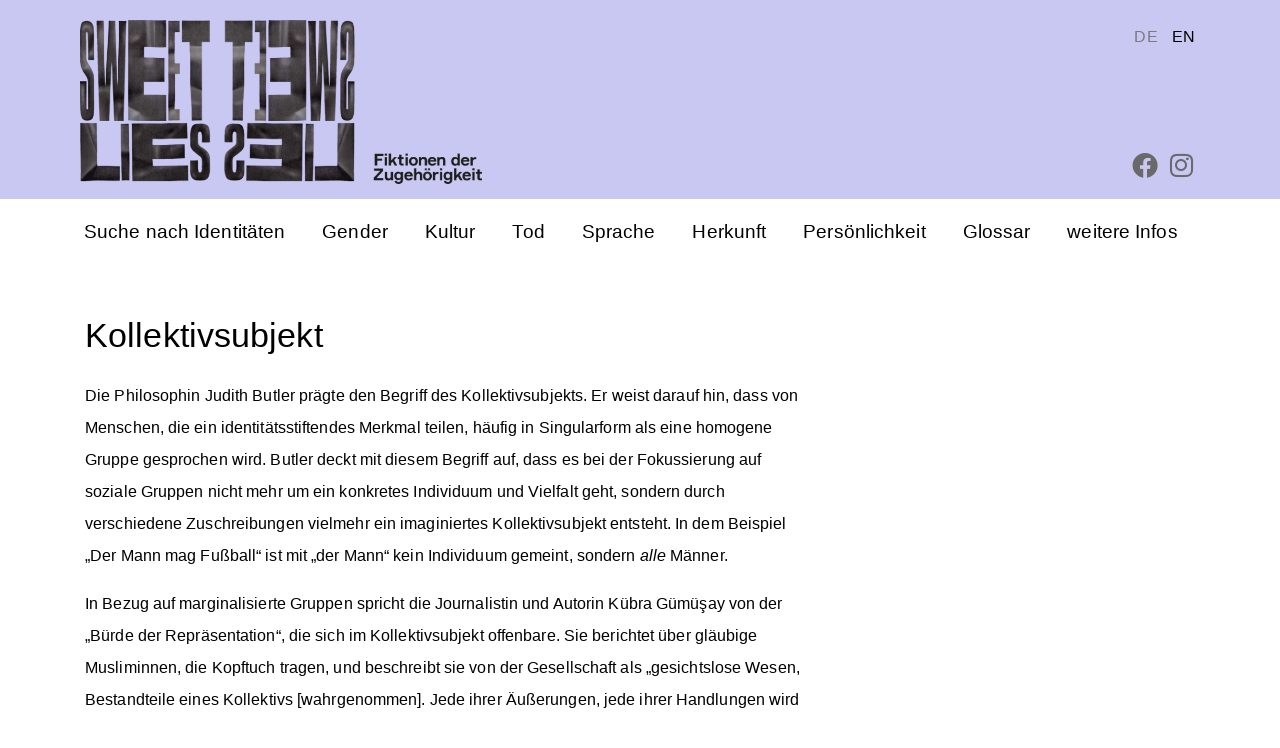

--- FILE ---
content_type: text/html; charset=UTF-8
request_url: https://sweetlies.ludwigforum.de/glossary/kollektivsubjekt/
body_size: 9789
content:
<!DOCTYPE html>
<html lang="de-DE">
<head>
	<meta charset="UTF-8">
	<meta name="viewport" content="width=device-width, initial-scale=1.0, viewport-fit=cover" />			<title>
			Kollektivsubjekt - Sweet Lies		</title>
		<meta name='robots' content='index, follow, max-image-preview:large, max-snippet:-1, max-video-preview:-1' />
<link rel="alternate" href="https://sweetlies.ludwigforum.de/glossary/kollektivsubjekt/" hreflang="de" />
<link rel="alternate" href="https://sweetlies.ludwigforum.de/en/glossary/collective-subject/" hreflang="en" />

	<!-- This site is optimized with the Yoast SEO plugin v22.4 - https://yoast.com/wordpress/plugins/seo/ -->
	<link rel="canonical" href="https://sweetlies.ludwigforum.de/glossary/kollektivsubjekt/" />
	<meta property="og:locale" content="de_DE" />
	<meta property="og:locale:alternate" content="en_GB" />
	<meta property="og:type" content="article" />
	<meta property="og:title" content="Kollektivsubjekt - Sweet Lies" />
	<meta property="og:description" content="Die Philosophin Judith Butler prägte den Begriff des Kollektivsubjekts. Er weist darauf hin, dass von Menschen, die ein identitätsstiftendes Merkmal teilen, häufig in Singularform als eine homogene Gruppe gesprochen wird. Butler deckt mit diesem Begriff auf, dass es bei der Fokussierung auf soziale Gruppen nicht mehr um ein konkretes Individuum und Vielfalt geht, sondern durch [&hellip;]" />
	<meta property="og:url" content="https://sweetlies.ludwigforum.de/glossary/kollektivsubjekt/" />
	<meta property="og:site_name" content="Sweet Lies" />
	<meta property="article:modified_time" content="2021-06-15T14:53:15+00:00" />
	<meta name="twitter:card" content="summary_large_image" />
	<meta name="twitter:label1" content="Geschätzte Lesezeit" />
	<meta name="twitter:data1" content="2 Minuten" />
	<script type="application/ld+json" class="yoast-schema-graph">{"@context":"https://schema.org","@graph":[{"@type":"WebPage","@id":"https://sweetlies.ludwigforum.de/glossary/kollektivsubjekt/","url":"https://sweetlies.ludwigforum.de/glossary/kollektivsubjekt/","name":"Kollektivsubjekt - Sweet Lies","isPartOf":{"@id":"https://sweetlies.ludwigforum.de/#website"},"datePublished":"2021-06-09T12:54:16+00:00","dateModified":"2021-06-15T14:53:15+00:00","breadcrumb":{"@id":"https://sweetlies.ludwigforum.de/glossary/kollektivsubjekt/#breadcrumb"},"inLanguage":"de","potentialAction":[{"@type":"ReadAction","target":["https://sweetlies.ludwigforum.de/glossary/kollektivsubjekt/"]}]},{"@type":"BreadcrumbList","@id":"https://sweetlies.ludwigforum.de/glossary/kollektivsubjekt/#breadcrumb","itemListElement":[{"@type":"ListItem","position":1,"name":"Home","item":"https://sweetlies.ludwigforum.de/"},{"@type":"ListItem","position":2,"name":"Kollektivsubjekt"}]},{"@type":"WebSite","@id":"https://sweetlies.ludwigforum.de/#website","url":"https://sweetlies.ludwigforum.de/","name":"Sweet Lies","description":"Ausstellung im Ludwig-Forum, Aachen","potentialAction":[{"@type":"SearchAction","target":{"@type":"EntryPoint","urlTemplate":"https://sweetlies.ludwigforum.de/?s={search_term_string}"},"query-input":"required name=search_term_string"}],"inLanguage":"de"}]}</script>
	<!-- / Yoast SEO plugin. -->


<link rel="alternate" title="oEmbed (JSON)" type="application/json+oembed" href="https://sweetlies.ludwigforum.de/wp-json/oembed/1.0/embed?url=https%3A%2F%2Fsweetlies.ludwigforum.de%2Fglossary%2Fkollektivsubjekt%2F" />
<link rel="alternate" title="oEmbed (XML)" type="text/xml+oembed" href="https://sweetlies.ludwigforum.de/wp-json/oembed/1.0/embed?url=https%3A%2F%2Fsweetlies.ludwigforum.de%2Fglossary%2Fkollektivsubjekt%2F&#038;format=xml" />
<style id='wp-img-auto-sizes-contain-inline-css' type='text/css'>
img:is([sizes=auto i],[sizes^="auto," i]){contain-intrinsic-size:3000px 1500px}
/*# sourceURL=wp-img-auto-sizes-contain-inline-css */
</style>
<link rel='stylesheet' id='cl-teaser-box-css-css' href='https://sweetlies.ludwigforum.de/wp-content/plugins/cl-elements/modules/elementor/widgets/cl-teaser-box/cl-teaser-box.css?ver=2867d5dfc24e23f8d5543e163c60e349' type='text/css' media='all' />
<style id='wp-emoji-styles-inline-css' type='text/css'>

	img.wp-smiley, img.emoji {
		display: inline !important;
		border: none !important;
		box-shadow: none !important;
		height: 1em !important;
		width: 1em !important;
		margin: 0 0.07em !important;
		vertical-align: -0.1em !important;
		background: none !important;
		padding: 0 !important;
	}
/*# sourceURL=wp-emoji-styles-inline-css */
</style>
<link rel='stylesheet' id='wp-block-library-css' href='https://sweetlies.ludwigforum.de/wp-includes/css/dist/block-library/style.min.css?ver=2867d5dfc24e23f8d5543e163c60e349' type='text/css' media='all' />

<style id='classic-theme-styles-inline-css' type='text/css'>
/*! This file is auto-generated */
.wp-block-button__link{color:#fff;background-color:#32373c;border-radius:9999px;box-shadow:none;text-decoration:none;padding:calc(.667em + 2px) calc(1.333em + 2px);font-size:1.125em}.wp-block-file__button{background:#32373c;color:#fff;text-decoration:none}
/*# sourceURL=/wp-includes/css/classic-themes.min.css */
</style>
<link rel='stylesheet' id='wp-glossary-hover-plugin-styles-css' href='https://sweetlies.ludwigforum.de/wp-content/plugins/cl-glossary-hover/public/assets/css/public.css?ver=1.3.1' type='text/css' media='all' />
<style id='wp-glossary-hover-plugin-styles-inline-css' type='text/css'>

        .wpgh-tooltip,
        a.wpgh-tooltip,
        a.wpgh-tooltip:hover,
        a.wpgh-tooltip:focus,
        .entry-content .wpgh-tooltip,
        .entry-content a.wpgh-tooltip,
        .entry-content a.wpgh-tooltip:hover,
        .entry-content a.wpgh-tooltip:focus {
            color: #8224e3;
            border: none;
            border-bottom-style: dotted;
            border-bottom-width: 1px;
        }
/*# sourceURL=wp-glossary-hover-plugin-styles-inline-css */
</style>
<link rel='stylesheet' id='wp-glossary-hover-jquery-ui-css' href='https://sweetlies.ludwigforum.de/wp-content/plugins/cl-glossary-hover/public/../vendor/jquery-ui/css/jquery-ui.min.css?ver=1.11.4' type='text/css' media='all' />
<link rel='stylesheet' id='wp-glossary-hover-jquery-ui-theme-css' href='https://sweetlies.ludwigforum.de/wp-content/plugins/cl-glossary-hover/public/../vendor/jquery-ui/css/themes/default/theme.css?ver=1.11.4' type='text/css' media='all' />
<link rel='stylesheet' id='plain-theme-css-css' href='https://sweetlies.ludwigforum.de/wp-content/themes/hello-theme-child/dist/css/main.min.css?ver=2867d5dfc24e23f8d5543e163c60e349' type='text/css' media='all' />
<link rel='stylesheet' id='elementor-icons-css' href='https://sweetlies.ludwigforum.de/wp-content/plugins/elementor/assets/lib/eicons/css/elementor-icons.min.css?ver=5.29.0' type='text/css' media='all' />
<link rel='stylesheet' id='elementor-frontend-css' href='https://sweetlies.ludwigforum.de/wp-content/plugins/elementor/assets/css/frontend.min.css?ver=3.20.4' type='text/css' media='all' />
<link rel='stylesheet' id='swiper-css' href='https://sweetlies.ludwigforum.de/wp-content/plugins/elementor/assets/lib/swiper/v8/css/swiper.min.css?ver=8.4.5' type='text/css' media='all' />
<link rel='stylesheet' id='elementor-post-5-css' href='https://sweetlies.ludwigforum.de/wp-content/uploads/elementor/css/post-5.css?ver=1710770825' type='text/css' media='all' />
<link rel='stylesheet' id='elementor-pro-css' href='https://sweetlies.ludwigforum.de/wp-content/plugins/elementor-pro/assets/css/frontend.min.css?ver=3.13.2' type='text/css' media='all' />
<link rel='stylesheet' id='elementor-post-19-css' href='https://sweetlies.ludwigforum.de/wp-content/uploads/elementor/css/post-19.css?ver=1710770825' type='text/css' media='all' />
<link rel='stylesheet' id='elementor-post-17-css' href='https://sweetlies.ludwigforum.de/wp-content/uploads/elementor/css/post-17.css?ver=1710770826' type='text/css' media='all' />
<link rel='stylesheet' id='ecs-styles-css' href='https://sweetlies.ludwigforum.de/wp-content/plugins/ele-custom-skin/assets/css/ecs-style.css?ver=3.1.9' type='text/css' media='all' />
<link rel='stylesheet' id='elementor-post-41-css' href='https://sweetlies.ludwigforum.de/wp-content/uploads/elementor/css/post-41.css?ver=1623937219' type='text/css' media='all' />
<link rel='stylesheet' id='elementor-post-117-css' href='https://sweetlies.ludwigforum.de/wp-content/uploads/elementor/css/post-117.css?ver=1622480426' type='text/css' media='all' />
<link rel='stylesheet' id='elementor-icons-shared-0-css' href='https://sweetlies.ludwigforum.de/wp-content/plugins/elementor/assets/lib/font-awesome/css/fontawesome.min.css?ver=5.15.3' type='text/css' media='all' />
<link rel='stylesheet' id='elementor-icons-fa-brands-css' href='https://sweetlies.ludwigforum.de/wp-content/plugins/elementor/assets/lib/font-awesome/css/brands.min.css?ver=5.15.3' type='text/css' media='all' />
<link rel='stylesheet' id='elementor-icons-fa-solid-css' href='https://sweetlies.ludwigforum.de/wp-content/plugins/elementor/assets/lib/font-awesome/css/solid.min.css?ver=5.15.3' type='text/css' media='all' />
<script type="text/javascript" src="https://sweetlies.ludwigforum.de/wp-includes/js/jquery/jquery.min.js?ver=3.7.1" id="jquery-core-js"></script>
<script type="text/javascript" src="https://sweetlies.ludwigforum.de/wp-includes/js/jquery/jquery-migrate.min.js?ver=3.4.1" id="jquery-migrate-js"></script>
<script type="text/javascript" id="wp-glossary-hover-plugin-script-js-extra">
/* <![CDATA[ */
var wp_glossary_hover_tooltip_settings = {"tooltip_general_track":"","tooltip_hide_enabled":"1","tooltip_hide_effect":"fade","tooltip_hide_delay":"0","tooltip_hide_duration":"100","tooltip_hide_easing":"linear","tooltip_show_enabled":"1","tooltip_show_effect":"fade","tooltip_show_delay":"20000","tooltip_show_duration":"100","tooltip_show_easing":"linear"};
//# sourceURL=wp-glossary-hover-plugin-script-js-extra
/* ]]> */
</script>
<script type="text/javascript" src="https://sweetlies.ludwigforum.de/wp-content/plugins/cl-glossary-hover/public/assets/js/public.js?ver=1.3.1" id="wp-glossary-hover-plugin-script-js"></script>
<script type="text/javascript" src="https://sweetlies.ludwigforum.de/wp-content/themes/hello-theme-child/dist/js/main.js?ver=2867d5dfc24e23f8d5543e163c60e349" id="plain-theme-js-js"></script>
<script type="text/javascript" id="ecs_ajax_load-js-extra">
/* <![CDATA[ */
var ecs_ajax_params = {"ajaxurl":"https://sweetlies.ludwigforum.de/wp-admin/admin-ajax.php","posts":"{\"page\":0,\"wpgh-glossary\":\"kollektivsubjekt\",\"post_type\":\"wpgh-glossary\",\"name\":\"kollektivsubjekt\",\"error\":\"\",\"m\":\"\",\"p\":0,\"post_parent\":\"\",\"subpost\":\"\",\"subpost_id\":\"\",\"attachment\":\"\",\"attachment_id\":0,\"pagename\":\"\",\"page_id\":0,\"second\":\"\",\"minute\":\"\",\"hour\":\"\",\"day\":0,\"monthnum\":0,\"year\":0,\"w\":0,\"category_name\":\"\",\"tag\":\"\",\"cat\":\"\",\"tag_id\":\"\",\"author\":\"\",\"author_name\":\"\",\"feed\":\"\",\"tb\":\"\",\"paged\":0,\"meta_key\":\"\",\"meta_value\":\"\",\"preview\":\"\",\"s\":\"\",\"sentence\":\"\",\"title\":\"\",\"fields\":\"all\",\"menu_order\":\"\",\"embed\":\"\",\"category__in\":[],\"category__not_in\":[],\"category__and\":[],\"post__in\":[],\"post__not_in\":[],\"post_name__in\":[],\"tag__in\":[],\"tag__not_in\":[],\"tag__and\":[],\"tag_slug__in\":[],\"tag_slug__and\":[],\"post_parent__in\":[],\"post_parent__not_in\":[],\"author__in\":[],\"author__not_in\":[],\"search_columns\":[],\"tax_query\":[{\"taxonomy\":\"language\",\"field\":\"term_taxonomy_id\",\"terms\":[2],\"operator\":\"IN\"}],\"update_post_term_cache\":true,\"ignore_sticky_posts\":false,\"suppress_filters\":false,\"cache_results\":true,\"update_menu_item_cache\":false,\"lazy_load_term_meta\":true,\"update_post_meta_cache\":true,\"posts_per_page\":10,\"nopaging\":false,\"comments_per_page\":\"50\",\"no_found_rows\":false,\"order\":\"DESC\"}"};
//# sourceURL=ecs_ajax_load-js-extra
/* ]]> */
</script>
<script type="text/javascript" src="https://sweetlies.ludwigforum.de/wp-content/plugins/ele-custom-skin/assets/js/ecs_ajax_pagination.js?ver=3.1.9" id="ecs_ajax_load-js"></script>
<script type="text/javascript" src="https://sweetlies.ludwigforum.de/wp-content/plugins/ele-custom-skin/assets/js/ecs.js?ver=3.1.9" id="ecs-script-js"></script>
<link rel="https://api.w.org/" href="https://sweetlies.ludwigforum.de/wp-json/" /><link rel="EditURI" type="application/rsd+xml" title="RSD" href="https://sweetlies.ludwigforum.de/xmlrpc.php?rsd" />

<link rel='shortlink' href='https://sweetlies.ludwigforum.de/?p=298' />
<meta name="generator" content="Elementor 3.20.4; features: e_optimized_assets_loading, additional_custom_breakpoints, block_editor_assets_optimize, e_image_loading_optimization; settings: css_print_method-external, google_font-enabled, font_display-auto">
</head>
<body class="wp-singular wpgh-glossary-template-default single single-wpgh-glossary postid-298 wp-theme-hello-theme-child elementor-default elementor-kit-5">
		<div data-elementor-type="header" data-elementor-id="19" class="elementor elementor-19 elementor-location-header">
					<div class="elementor-section-wrap">
								<section class="elementor-section elementor-top-section elementor-element elementor-element-665eb2b9 elementor-section-boxed elementor-section-height-default elementor-section-height-default" data-id="665eb2b9" data-element_type="section" data-settings="{&quot;background_background&quot;:&quot;classic&quot;}">
						<div class="elementor-container elementor-column-gap-default">
					<div class="elementor-column elementor-col-50 elementor-top-column elementor-element elementor-element-7d0baabd" data-id="7d0baabd" data-element_type="column">
			<div class="elementor-widget-wrap elementor-element-populated">
						<div class="elementor-element elementor-element-ad1362d elementor-widget elementor-widget-image" data-id="ad1362d" data-element_type="widget" data-widget_type="image.default">
				<div class="elementor-widget-container">
														<a href="/">
							<img width="768" height="313" src="https://sweetlies.ludwigforum.de/wp-content/uploads/2021/05/sweetlies-logo-768x313.png" class="attachment-medium_large size-medium_large wp-image-547" alt="" srcset="https://sweetlies.ludwigforum.de/wp-content/uploads/2021/05/sweetlies-logo-768x313.png 768w, https://sweetlies.ludwigforum.de/wp-content/uploads/2021/05/sweetlies-logo-300x122.png 300w, https://sweetlies.ludwigforum.de/wp-content/uploads/2021/05/sweetlies-logo-120x49.png 120w, https://sweetlies.ludwigforum.de/wp-content/uploads/2021/05/sweetlies-logo.png 800w" sizes="(max-width: 768px) 100vw, 768px" />								</a>
													</div>
				</div>
					</div>
		</div>
				<div class="elementor-column elementor-col-50 elementor-top-column elementor-element elementor-element-5c7dafea" data-id="5c7dafea" data-element_type="column">
			<div class="elementor-widget-wrap elementor-element-populated">
						<div class="elementor-element elementor-element-7d9a9945 elementor-hidden-phone elementor-widget elementor-widget-wp-widget-polylang" data-id="7d9a9945" data-element_type="widget" id="language_switcher" data-widget_type="wp-widget-polylang.default">
				<div class="elementor-widget-container">
			<ul>
	<li class="lang-item lang-item-2 lang-item-de current-lang lang-item-first"><a  lang="de-DE" hreflang="de-DE" href="https://sweetlies.ludwigforum.de/glossary/kollektivsubjekt/">DE</a></li>
	<li class="lang-item lang-item-5 lang-item-en"><a  lang="en-GB" hreflang="en-GB" href="https://sweetlies.ludwigforum.de/en/glossary/collective-subject/">EN</a></li>
</ul>
		</div>
				</div>
				<div class="elementor-element elementor-element-2719657 e-grid-align-right e-grid-align-mobile-left elementor-shape-rounded elementor-grid-0 elementor-widget elementor-widget-social-icons" data-id="2719657" data-element_type="widget" data-widget_type="social-icons.default">
				<div class="elementor-widget-container">
					<div class="elementor-social-icons-wrapper elementor-grid">
							<span class="elementor-grid-item">
					<a class="elementor-icon elementor-social-icon elementor-social-icon-facebook elementor-repeater-item-ebebf9e" href="https://www.facebook.com/pages/Ludwig-Forum-für-Internationale-Kunst/265628103786" target="_blank">
						<span class="elementor-screen-only">Facebook</span>
						<i class="fab fa-facebook"></i>					</a>
				</span>
							<span class="elementor-grid-item">
					<a class="elementor-icon elementor-social-icon elementor-social-icon-instagram elementor-repeater-item-6abefd0" href="https://www.instagram.com/ludwigforum/" target="_blank">
						<span class="elementor-screen-only">Instagram</span>
						<i class="fab fa-instagram"></i>					</a>
				</span>
					</div>
				</div>
				</div>
					</div>
		</div>
					</div>
		</section>
				<section class="elementor-section elementor-top-section elementor-element elementor-element-c2dfd0f elementor-section-boxed elementor-section-height-default elementor-section-height-default" data-id="c2dfd0f" data-element_type="section">
						<div class="elementor-container elementor-column-gap-default">
					<div class="elementor-column elementor-col-100 elementor-top-column elementor-element elementor-element-614c034" data-id="614c034" data-element_type="column">
			<div class="elementor-widget-wrap elementor-element-populated">
						<div class="elementor-element elementor-element-7157d7a elementor-nav-menu__align-left elementor-nav-menu--dropdown-tablet elementor-nav-menu__text-align-aside elementor-nav-menu--toggle elementor-nav-menu--burger elementor-widget elementor-widget-nav-menu" data-id="7157d7a" data-element_type="widget" data-settings="{&quot;layout&quot;:&quot;horizontal&quot;,&quot;submenu_icon&quot;:{&quot;value&quot;:&quot;&lt;i class=\&quot;fas fa-caret-down\&quot;&gt;&lt;\/i&gt;&quot;,&quot;library&quot;:&quot;fa-solid&quot;},&quot;toggle&quot;:&quot;burger&quot;}" data-widget_type="nav-menu.default">
				<div class="elementor-widget-container">
						<nav class="elementor-nav-menu--main elementor-nav-menu__container elementor-nav-menu--layout-horizontal e--pointer-background e--animation-shutter-out-vertical">
				<ul id="menu-1-7157d7a" class="elementor-nav-menu"><li class="menu-item menu-item-type-post_type menu-item-object-page menu-item-90"><a href="https://sweetlies.ludwigforum.de/suche-nach-identitaeten/" class="elementor-item">Suche nach Identitäten</a></li>
<li class="menu-item menu-item-type-post_type menu-item-object-page menu-item-88"><a href="https://sweetlies.ludwigforum.de/gender/" class="elementor-item">Gender</a></li>
<li class="menu-item menu-item-type-post_type menu-item-object-page menu-item-87"><a href="https://sweetlies.ludwigforum.de/kultur/" class="elementor-item">Kultur</a></li>
<li class="menu-item menu-item-type-post_type menu-item-object-page menu-item-86"><a href="https://sweetlies.ludwigforum.de/tod/" class="elementor-item">Tod</a></li>
<li class="menu-item menu-item-type-post_type menu-item-object-page menu-item-85"><a href="https://sweetlies.ludwigforum.de/sprache/" class="elementor-item">Sprache</a></li>
<li class="menu-item menu-item-type-post_type menu-item-object-page menu-item-84"><a href="https://sweetlies.ludwigforum.de/herkunft/" class="elementor-item">Herkunft</a></li>
<li class="menu-item menu-item-type-post_type menu-item-object-page menu-item-89"><a href="https://sweetlies.ludwigforum.de/persoenlichkeit/" class="elementor-item">Persönlichkeit</a></li>
<li class="menu-item menu-item-type-post_type menu-item-object-page menu-item-83"><a href="https://sweetlies.ludwigforum.de/glossar/" class="elementor-item">Glossar</a></li>
<li class="menu-item menu-item-type-post_type menu-item-object-page menu-item-82"><a href="https://sweetlies.ludwigforum.de/weitere-infos/" class="elementor-item">weitere Infos</a></li>
</ul>			</nav>
					<div class="elementor-menu-toggle" role="button" tabindex="0" aria-label="Menu Toggle" aria-expanded="false">
			<i aria-hidden="true" role="presentation" class="elementor-menu-toggle__icon--open eicon-menu-bar"></i><i aria-hidden="true" role="presentation" class="elementor-menu-toggle__icon--close eicon-close"></i>			<span class="elementor-screen-only">Menü</span>
		</div>
					<nav class="elementor-nav-menu--dropdown elementor-nav-menu__container" aria-hidden="true">
				<ul id="menu-2-7157d7a" class="elementor-nav-menu"><li class="menu-item menu-item-type-post_type menu-item-object-page menu-item-90"><a href="https://sweetlies.ludwigforum.de/suche-nach-identitaeten/" class="elementor-item" tabindex="-1">Suche nach Identitäten</a></li>
<li class="menu-item menu-item-type-post_type menu-item-object-page menu-item-88"><a href="https://sweetlies.ludwigforum.de/gender/" class="elementor-item" tabindex="-1">Gender</a></li>
<li class="menu-item menu-item-type-post_type menu-item-object-page menu-item-87"><a href="https://sweetlies.ludwigforum.de/kultur/" class="elementor-item" tabindex="-1">Kultur</a></li>
<li class="menu-item menu-item-type-post_type menu-item-object-page menu-item-86"><a href="https://sweetlies.ludwigforum.de/tod/" class="elementor-item" tabindex="-1">Tod</a></li>
<li class="menu-item menu-item-type-post_type menu-item-object-page menu-item-85"><a href="https://sweetlies.ludwigforum.de/sprache/" class="elementor-item" tabindex="-1">Sprache</a></li>
<li class="menu-item menu-item-type-post_type menu-item-object-page menu-item-84"><a href="https://sweetlies.ludwigforum.de/herkunft/" class="elementor-item" tabindex="-1">Herkunft</a></li>
<li class="menu-item menu-item-type-post_type menu-item-object-page menu-item-89"><a href="https://sweetlies.ludwigforum.de/persoenlichkeit/" class="elementor-item" tabindex="-1">Persönlichkeit</a></li>
<li class="menu-item menu-item-type-post_type menu-item-object-page menu-item-83"><a href="https://sweetlies.ludwigforum.de/glossar/" class="elementor-item" tabindex="-1">Glossar</a></li>
<li class="menu-item menu-item-type-post_type menu-item-object-page menu-item-82"><a href="https://sweetlies.ludwigforum.de/weitere-infos/" class="elementor-item" tabindex="-1">weitere Infos</a></li>
</ul>			</nav>
				</div>
				</div>
					</div>
		</div>
					</div>
		</section>
							</div>
				</div>
		
<div class="main container">
    <div class="row my-4">
    <div class="col-lg-8">
        <h1>Kollektivsubjekt</h1>
        <div class="lufo-content mt-4">
            <p><span style="font-weight: 400;">Die Philosophin Judith Butler prägte den Begriff des Kollektivsubjekts. Er weist darauf hin, dass von Menschen, die ein identitätsstiftendes Merkmal teilen, häufig in Singularform als eine homogene Gruppe gesprochen wird. Butler deckt mit diesem Begriff auf, dass es bei der Fokussierung auf soziale Gruppen nicht mehr um ein konkretes Individuum und Vielfalt geht, sondern durch verschiedene Zuschreibungen vielmehr ein imaginiertes Kollektivsubjekt entsteht. In dem Beispiel </span><span style="font-weight: 400;">„Der Mann </span><span style="font-weight: 400;">mag Fußball</span><span style="font-weight: 400;">“ ist mit „der Mann“ kein Individuum gemeint, sondern </span><i><span style="font-weight: 400;">alle</span></i><span style="font-weight: 400;"> Männer.</span></p>
<p><span style="font-weight: 400;">In Bezug auf marginalisierte Gruppen spricht die Journalistin und Autorin Kübra Gümü</span><span style="font-weight: 400;">şay von der </span><span style="font-weight: 400;">„</span><span style="font-weight: 400;">Bürde der Repräsentation“, die sich im Kollektivsubjekt offenbare.</span><span style="font-weight: 400;"> Sie berichtet über gläubige Musliminnen, die Kopftuch tragen, und beschreibt sie von der Gesellschaft als </span><span style="font-weight: 400;">„</span><span style="font-weight: 400;">gesichtslose Wesen, Bestandteile eines Kollektivs [wahrgenommen]. Jede ihrer Äußerungen, jede ihrer Handlungen wird auf das Kollektiv zurückgeführt, Individualität wird ihnen nicht zugestanden. [&#8230;]</span> <span style="font-weight: 400;">Viele Menschen in unserer Gesellschaft können durch die Straßen gehen und dabei einfach sie selbst sein. Sie können unfreundlich sein, sich ärgern, ihren Emotionen freien Lauf lassen, ohne dass daraus ein allgemeiner Schluss gezogen würde über all jene, die so ähnlich aussehen wie sie oder die gleiche Religion praktizieren. Wenn </span><i><span style="font-weight: 400;">ich</span></i><span style="font-weight: 400;">, eine sichtbare Muslimin, bei Rot über die Straße gehe, gehen mit mir 1,9 Milliarden Muslim*innen bei Rot über die Straße.“ An diesem Beispiel hält </span><span style="font-weight: 400;">Gümü</span><span style="font-weight: 400;">şay fest, dass Individuen innerhalb einer Gruppe verblassen, womit sie gleichermaßen </span><i><span style="font-weight: 400;">die Muslim*in</span></i><span style="font-weight: 400;"> als Kollektivsubjekt mit dem </span><a href="https://sweetlies.ludwigforum.de/glossary/essentialismus/"><span style="font-weight: 400;">Essentialismus </span></a><span style="font-weight: 400;">verknüpft.</span></p>
        </div>
        <div class="social">
    <small class="text-secondary">Share</small>
    <a href="https://www.facebook.com/sharer.php?u=https://sweetlies.ludwigforum.de/glossary/kollektivsubjekt/" target="_blank">
        <i class="fab fa-facebook"></i>
    </a>
    <a href="https://wa.me/?text=https://sweetlies.ludwigforum.de/glossary/kollektivsubjekt/" target="_blank">
        <i class="fab fa-whatsapp"></i>
    </a>
    <a href="mailto:?subject=Kollektivsubjekt&body=https://sweetlies.ludwigforum.de/glossary/kollektivsubjekt/">
        <i class="fas fa-envelope"></i>
    </a>
</div>    </div>
    <div class="col-lg-4 sidebar">
        <div class="sidebar-item">
                    </div>
    </div>
</div></div>
<div class="footer">
    		<div data-elementor-type="footer" data-elementor-id="17" class="elementor elementor-17 elementor-location-footer">
					<div class="elementor-section-wrap">
								<section class="elementor-section elementor-top-section elementor-element elementor-element-259677c1 elementor-section-boxed elementor-section-height-default elementor-section-height-default" data-id="259677c1" data-element_type="section" data-settings="{&quot;background_background&quot;:&quot;classic&quot;}">
						<div class="elementor-container elementor-column-gap-default">
					<div class="elementor-column elementor-col-33 elementor-top-column elementor-element elementor-element-23a7e55" data-id="23a7e55" data-element_type="column">
			<div class="elementor-widget-wrap elementor-element-populated">
						<div class="elementor-element elementor-element-9ff9dfc elementor-widget elementor-widget-heading" data-id="9ff9dfc" data-element_type="widget" data-widget_type="heading.default">
				<div class="elementor-widget-container">
			<h2 class="elementor-heading-title elementor-size-default">SWEET LIES	</h2>		</div>
				</div>
				<div class="elementor-element elementor-element-18f33f8 elementor-widget elementor-widget-heading" data-id="18f33f8" data-element_type="widget" data-widget_type="heading.default">
				<div class="elementor-widget-container">
			<h3 class="elementor-heading-title elementor-size-default">Fiktionen der Zugehörigkeit</h3>		</div>
				</div>
				<div class="elementor-element elementor-element-11914c6a elementor-widget elementor-widget-heading" data-id="11914c6a" data-element_type="widget" data-widget_type="heading.default">
				<div class="elementor-widget-container">
			<h3 class="elementor-heading-title elementor-size-default">19.06.2021 – 12.09.2021</h3>		</div>
				</div>
				<div class="elementor-element elementor-element-206125b2 elementor-icon-list--layout-inline elementor-hidden-phone elementor-list-item-link-full_width elementor-widget elementor-widget-icon-list" data-id="206125b2" data-element_type="widget" data-widget_type="icon-list.default">
				<div class="elementor-widget-container">
					<ul class="elementor-icon-list-items elementor-inline-items">
							<li class="elementor-icon-list-item elementor-inline-item">
											<a href="/datenschutz">

											<span class="elementor-icon-list-text">Datenschutz</span>
											</a>
									</li>
								<li class="elementor-icon-list-item elementor-inline-item">
											<a href="/impressum">

											<span class="elementor-icon-list-text">Impressum</span>
											</a>
									</li>
								<li class="elementor-icon-list-item elementor-inline-item">
											<a href="/kontakt">

											<span class="elementor-icon-list-text">Kontakt</span>
											</a>
									</li>
								<li class="elementor-icon-list-item elementor-inline-item">
											<a href="/?s">

											<span class="elementor-icon-list-text">Suche</span>
											</a>
									</li>
						</ul>
				</div>
				</div>
					</div>
		</div>
				<div class="elementor-column elementor-col-33 elementor-top-column elementor-element elementor-element-2c79ac4e" data-id="2c79ac4e" data-element_type="column">
			<div class="elementor-widget-wrap elementor-element-populated">
						<div class="elementor-element elementor-element-35e417f2 elementor-widget elementor-widget-image" data-id="35e417f2" data-element_type="widget" data-widget_type="image.default">
				<div class="elementor-widget-container">
														<a href="http://ludwigforum.de/" target="_blank">
							<img width="1024" height="1024" src="https://sweetlies.ludwigforum.de/wp-content/uploads/2021/05/lfa.svg" class="attachment-large size-large wp-image-12" alt="" />								</a>
													</div>
				</div>
					</div>
		</div>
				<div class="elementor-column elementor-col-33 elementor-top-column elementor-element elementor-element-5eca24a" data-id="5eca24a" data-element_type="column">
			<div class="elementor-widget-wrap elementor-element-populated">
						<div class="elementor-element elementor-element-337a3e6d elementor-widget elementor-widget-spacer" data-id="337a3e6d" data-element_type="widget" data-widget_type="spacer.default">
				<div class="elementor-widget-container">
					<div class="elementor-spacer">
			<div class="elementor-spacer-inner"></div>
		</div>
				</div>
				</div>
				<div class="elementor-element elementor-element-3c05614d e-grid-align-right e-grid-align-mobile-left elementor-shape-rounded elementor-grid-0 elementor-widget elementor-widget-social-icons" data-id="3c05614d" data-element_type="widget" data-widget_type="social-icons.default">
				<div class="elementor-widget-container">
					<div class="elementor-social-icons-wrapper elementor-grid">
							<span class="elementor-grid-item">
					<a class="elementor-icon elementor-social-icon elementor-social-icon-envelope elementor-repeater-item-7b8bd89" target="_blank">
						<span class="elementor-screen-only">Envelope</span>
						<i class="fas fa-envelope"></i>					</a>
				</span>
							<span class="elementor-grid-item">
					<a class="elementor-icon elementor-social-icon elementor-social-icon-facebook elementor-repeater-item-ebebf9e" href="https://www.facebook.com/pages/Ludwig-Forum-für-Internationale-Kunst/265628103786" target="_blank">
						<span class="elementor-screen-only">Facebook</span>
						<i class="fab fa-facebook"></i>					</a>
				</span>
							<span class="elementor-grid-item">
					<a class="elementor-icon elementor-social-icon elementor-social-icon-instagram elementor-repeater-item-6abefd0" href="https://www.instagram.com/ludwigforum/" target="_blank">
						<span class="elementor-screen-only">Instagram</span>
						<i class="fab fa-instagram"></i>					</a>
				</span>
					</div>
				</div>
				</div>
					</div>
		</div>
					</div>
		</section>
							</div>
				</div>
		
<script type="speculationrules">
{"prefetch":[{"source":"document","where":{"and":[{"href_matches":"/*"},{"not":{"href_matches":["/wp-*.php","/wp-admin/*","/wp-content/uploads/*","/wp-content/*","/wp-content/plugins/*","/wp-content/themes/hello-theme-child/*","/*\\?(.+)"]}},{"not":{"selector_matches":"a[rel~=\"nofollow\"]"}},{"not":{"selector_matches":".no-prefetch, .no-prefetch a"}}]},"eagerness":"conservative"}]}
</script>
<script type="text/javascript" src="https://sweetlies.ludwigforum.de/wp-includes/js/jquery/ui/core.min.js?ver=1.13.3" id="jquery-ui-core-js"></script>
<script type="text/javascript" src="https://sweetlies.ludwigforum.de/wp-includes/js/jquery/ui/tooltip.min.js?ver=1.13.3" id="jquery-ui-tooltip-js"></script>
<script type="text/javascript" src="https://sweetlies.ludwigforum.de/wp-includes/js/jquery/ui/effect.min.js?ver=1.13.3" id="jquery-effects-core-js"></script>
<script type="text/javascript" src="https://sweetlies.ludwigforum.de/wp-includes/js/jquery/ui/effect-fade.min.js?ver=1.13.3" id="jquery-effects-fade-js"></script>
<script type="text/javascript" src="https://sweetlies.ludwigforum.de/wp-content/themes/hello-theme-child/dist/js/theme.js?ver=1.1" id="theme_script-js"></script>
<script type="text/javascript" src="https://sweetlies.ludwigforum.de/wp-content/plugins/elementor-pro/assets/lib/smartmenus/jquery.smartmenus.min.js?ver=1.0.1" id="smartmenus-js"></script>
<script type="text/javascript" src="https://sweetlies.ludwigforum.de/wp-content/plugins/elementor-pro/assets/js/webpack-pro.runtime.min.js?ver=3.13.2" id="elementor-pro-webpack-runtime-js"></script>
<script type="text/javascript" src="https://sweetlies.ludwigforum.de/wp-content/plugins/elementor/assets/js/webpack.runtime.min.js?ver=3.20.4" id="elementor-webpack-runtime-js"></script>
<script type="text/javascript" src="https://sweetlies.ludwigforum.de/wp-content/plugins/elementor/assets/js/frontend-modules.min.js?ver=3.20.4" id="elementor-frontend-modules-js"></script>
<script type="text/javascript" src="https://sweetlies.ludwigforum.de/wp-includes/js/dist/hooks.min.js?ver=dd5603f07f9220ed27f1" id="wp-hooks-js"></script>
<script type="text/javascript" src="https://sweetlies.ludwigforum.de/wp-includes/js/dist/i18n.min.js?ver=c26c3dc7bed366793375" id="wp-i18n-js"></script>
<script type="text/javascript" id="wp-i18n-js-after">
/* <![CDATA[ */
wp.i18n.setLocaleData( { 'text direction\u0004ltr': [ 'ltr' ] } );
//# sourceURL=wp-i18n-js-after
/* ]]> */
</script>
<script type="text/javascript" id="elementor-pro-frontend-js-before">
/* <![CDATA[ */
var ElementorProFrontendConfig = {"ajaxurl":"https:\/\/sweetlies.ludwigforum.de\/wp-admin\/admin-ajax.php","nonce":"6b00e00a49","urls":{"assets":"https:\/\/sweetlies.ludwigforum.de\/wp-content\/plugins\/elementor-pro\/assets\/","rest":"https:\/\/sweetlies.ludwigforum.de\/wp-json\/"},"shareButtonsNetworks":{"facebook":{"title":"Facebook","has_counter":true},"twitter":{"title":"Twitter"},"linkedin":{"title":"LinkedIn","has_counter":true},"pinterest":{"title":"Pinterest","has_counter":true},"reddit":{"title":"Reddit","has_counter":true},"vk":{"title":"VK","has_counter":true},"odnoklassniki":{"title":"OK","has_counter":true},"tumblr":{"title":"Tumblr"},"digg":{"title":"Digg"},"skype":{"title":"Skype"},"stumbleupon":{"title":"StumbleUpon","has_counter":true},"mix":{"title":"Mix"},"telegram":{"title":"Telegram"},"pocket":{"title":"Pocket","has_counter":true},"xing":{"title":"XING","has_counter":true},"whatsapp":{"title":"WhatsApp"},"email":{"title":"Email"},"print":{"title":"Print"}},"facebook_sdk":{"lang":"de_DE_formal","app_id":""},"lottie":{"defaultAnimationUrl":"https:\/\/sweetlies.ludwigforum.de\/wp-content\/plugins\/elementor-pro\/modules\/lottie\/assets\/animations\/default.json"}};
//# sourceURL=elementor-pro-frontend-js-before
/* ]]> */
</script>
<script type="text/javascript" src="https://sweetlies.ludwigforum.de/wp-content/plugins/elementor-pro/assets/js/frontend.min.js?ver=3.13.2" id="elementor-pro-frontend-js"></script>
<script type="text/javascript" src="https://sweetlies.ludwigforum.de/wp-content/plugins/elementor/assets/lib/waypoints/waypoints.min.js?ver=4.0.2" id="elementor-waypoints-js"></script>
<script type="text/javascript" id="elementor-frontend-js-before">
/* <![CDATA[ */
var elementorFrontendConfig = {"environmentMode":{"edit":false,"wpPreview":false,"isScriptDebug":false},"i18n":{"shareOnFacebook":"Auf Facebook teilen","shareOnTwitter":"Auf Twitter teilen","pinIt":"Anheften","download":"Download","downloadImage":"Bild herunterladen","fullscreen":"Vollbild","zoom":"Zoom","share":"Teilen","playVideo":"Video abspielen","previous":"Zur\u00fcck","next":"Weiter","close":"Schlie\u00dfen","a11yCarouselWrapperAriaLabel":"Karussell | horizontaler Bildlauf: Pfeil links & rechts","a11yCarouselPrevSlideMessage":"Vorherige Folie","a11yCarouselNextSlideMessage":"N\u00e4chste Folie","a11yCarouselFirstSlideMessage":"Dies ist die erste Folie","a11yCarouselLastSlideMessage":"Dies ist die letzte Folie","a11yCarouselPaginationBulletMessage":"Zu Folie"},"is_rtl":false,"breakpoints":{"xs":0,"sm":480,"md":768,"lg":1025,"xl":1440,"xxl":1600},"responsive":{"breakpoints":{"mobile":{"label":"Mobile Portrait","value":767,"default_value":767,"direction":"max","is_enabled":true},"mobile_extra":{"label":"Mobile Landscape","value":880,"default_value":880,"direction":"max","is_enabled":false},"tablet":{"label":"Tablet Portrait","value":1024,"default_value":1024,"direction":"max","is_enabled":true},"tablet_extra":{"label":"Tablet Landscape","value":1200,"default_value":1200,"direction":"max","is_enabled":false},"laptop":{"label":"Laptop","value":1366,"default_value":1366,"direction":"max","is_enabled":false},"widescreen":{"label":"Breitbild","value":2400,"default_value":2400,"direction":"min","is_enabled":false}}},"version":"3.20.4","is_static":false,"experimentalFeatures":{"e_optimized_assets_loading":true,"additional_custom_breakpoints":true,"e_swiper_latest":true,"theme_builder_v2":true,"block_editor_assets_optimize":true,"ai-layout":true,"landing-pages":true,"e_image_loading_optimization":true,"page-transitions":true,"notes":true,"loop":true,"form-submissions":true,"e_scroll_snap":true},"urls":{"assets":"https:\/\/sweetlies.ludwigforum.de\/wp-content\/plugins\/elementor\/assets\/"},"swiperClass":"swiper","settings":{"page":[],"editorPreferences":[]},"kit":{"active_breakpoints":["viewport_mobile","viewport_tablet"],"global_image_lightbox":"yes","lightbox_enable_counter":"yes","lightbox_enable_fullscreen":"yes","lightbox_enable_zoom":"yes","lightbox_enable_share":"yes","lightbox_title_src":"title","lightbox_description_src":"description"},"post":{"id":298,"title":"Kollektivsubjekt%20-%20Sweet%20Lies","excerpt":"","featuredImage":false}};
//# sourceURL=elementor-frontend-js-before
/* ]]> */
</script>
<script type="text/javascript" src="https://sweetlies.ludwigforum.de/wp-content/plugins/elementor/assets/js/frontend.min.js?ver=3.20.4" id="elementor-frontend-js"></script>
<script type="text/javascript" src="https://sweetlies.ludwigforum.de/wp-content/plugins/elementor-pro/assets/js/elements-handlers.min.js?ver=3.13.2" id="pro-elements-handlers-js"></script>
<script id="wp-emoji-settings" type="application/json">
{"baseUrl":"https://s.w.org/images/core/emoji/17.0.2/72x72/","ext":".png","svgUrl":"https://s.w.org/images/core/emoji/17.0.2/svg/","svgExt":".svg","source":{"concatemoji":"https://sweetlies.ludwigforum.de/wp-includes/js/wp-emoji-release.min.js?ver=2867d5dfc24e23f8d5543e163c60e349"}}
</script>
<script type="module">
/* <![CDATA[ */
/*! This file is auto-generated */
const a=JSON.parse(document.getElementById("wp-emoji-settings").textContent),o=(window._wpemojiSettings=a,"wpEmojiSettingsSupports"),s=["flag","emoji"];function i(e){try{var t={supportTests:e,timestamp:(new Date).valueOf()};sessionStorage.setItem(o,JSON.stringify(t))}catch(e){}}function c(e,t,n){e.clearRect(0,0,e.canvas.width,e.canvas.height),e.fillText(t,0,0);t=new Uint32Array(e.getImageData(0,0,e.canvas.width,e.canvas.height).data);e.clearRect(0,0,e.canvas.width,e.canvas.height),e.fillText(n,0,0);const a=new Uint32Array(e.getImageData(0,0,e.canvas.width,e.canvas.height).data);return t.every((e,t)=>e===a[t])}function p(e,t){e.clearRect(0,0,e.canvas.width,e.canvas.height),e.fillText(t,0,0);var n=e.getImageData(16,16,1,1);for(let e=0;e<n.data.length;e++)if(0!==n.data[e])return!1;return!0}function u(e,t,n,a){switch(t){case"flag":return n(e,"\ud83c\udff3\ufe0f\u200d\u26a7\ufe0f","\ud83c\udff3\ufe0f\u200b\u26a7\ufe0f")?!1:!n(e,"\ud83c\udde8\ud83c\uddf6","\ud83c\udde8\u200b\ud83c\uddf6")&&!n(e,"\ud83c\udff4\udb40\udc67\udb40\udc62\udb40\udc65\udb40\udc6e\udb40\udc67\udb40\udc7f","\ud83c\udff4\u200b\udb40\udc67\u200b\udb40\udc62\u200b\udb40\udc65\u200b\udb40\udc6e\u200b\udb40\udc67\u200b\udb40\udc7f");case"emoji":return!a(e,"\ud83e\u1fac8")}return!1}function f(e,t,n,a){let r;const o=(r="undefined"!=typeof WorkerGlobalScope&&self instanceof WorkerGlobalScope?new OffscreenCanvas(300,150):document.createElement("canvas")).getContext("2d",{willReadFrequently:!0}),s=(o.textBaseline="top",o.font="600 32px Arial",{});return e.forEach(e=>{s[e]=t(o,e,n,a)}),s}function r(e){var t=document.createElement("script");t.src=e,t.defer=!0,document.head.appendChild(t)}a.supports={everything:!0,everythingExceptFlag:!0},new Promise(t=>{let n=function(){try{var e=JSON.parse(sessionStorage.getItem(o));if("object"==typeof e&&"number"==typeof e.timestamp&&(new Date).valueOf()<e.timestamp+604800&&"object"==typeof e.supportTests)return e.supportTests}catch(e){}return null}();if(!n){if("undefined"!=typeof Worker&&"undefined"!=typeof OffscreenCanvas&&"undefined"!=typeof URL&&URL.createObjectURL&&"undefined"!=typeof Blob)try{var e="postMessage("+f.toString()+"("+[JSON.stringify(s),u.toString(),c.toString(),p.toString()].join(",")+"));",a=new Blob([e],{type:"text/javascript"});const r=new Worker(URL.createObjectURL(a),{name:"wpTestEmojiSupports"});return void(r.onmessage=e=>{i(n=e.data),r.terminate(),t(n)})}catch(e){}i(n=f(s,u,c,p))}t(n)}).then(e=>{for(const n in e)a.supports[n]=e[n],a.supports.everything=a.supports.everything&&a.supports[n],"flag"!==n&&(a.supports.everythingExceptFlag=a.supports.everythingExceptFlag&&a.supports[n]);var t;a.supports.everythingExceptFlag=a.supports.everythingExceptFlag&&!a.supports.flag,a.supports.everything||((t=a.source||{}).concatemoji?r(t.concatemoji):t.wpemoji&&t.twemoji&&(r(t.twemoji),r(t.wpemoji)))});
//# sourceURL=https://sweetlies.ludwigforum.de/wp-includes/js/wp-emoji-loader.min.js
/* ]]> */
</script>

</body>
</html>
</div>

--- FILE ---
content_type: text/css
request_url: https://sweetlies.ludwigforum.de/wp-content/plugins/cl-elements/modules/elementor/widgets/cl-teaser-box/cl-teaser-box.css?ver=2867d5dfc24e23f8d5543e163c60e349
body_size: 376
content:
/* teaser box */

.teaser-box img {
    width: 100%;
    height: auto;
}

.teaser-box-image{
    display: block;
    background-size: cover;
}

.teaser-box-wrapper{
    padding: 0;
    line-height: 1.3em;
}

.teaser-box-wrapper h3 {
    font-size: 150%;
    font-weight: 700;
    font-style: normal;
}

.teaser-box-button{
    background: var(--secondary);
    color: white;
    padding: 8px 20px;
    border: var(--secondary) solid 1px;
    cursor: pointer;
}

.teaser-box-button-container {
    padding-top: 8px;
}

.teaser-box-button:before {
    font-family: "Font Awesome 5 Free";
    content: "\f101";
    margin-right: 5px;
}

.teaser-box-button:hover{
    background: white;
    color: var(--secondary);
}

.teaser-box {width:100%;}

.elementor-widget-cl-teaser-box {
    display: block !important;
    
}



--- FILE ---
content_type: text/css
request_url: https://sweetlies.ludwigforum.de/wp-content/plugins/cl-glossary-hover/vendor/jquery-ui/css/themes/default/theme.css?ver=1.11.4
body_size: 215
content:
.ui-widget {
    font-size: 12px;
}
.ui-widget .ui-widget {
    font-size: 12px;
}

.ui-widget-content {
    border: none;
    background: white;
    color: black;
}
.ui-widget-shadow {
    margin: 0;
    padding: 5px 8px;
    border: #bbb solid 1px;
    background: white;
    opacity: 1;
}
.ui-tooltip {
    box-shadow: none;
    border-radius: 0;
    border-width: 1px !important;
    max-width: 600px !important;
}


--- FILE ---
content_type: text/css
request_url: https://sweetlies.ludwigforum.de/wp-content/uploads/elementor/css/post-19.css?ver=1710770825
body_size: 982
content:
.elementor-19 .elementor-element.elementor-element-665eb2b9:not(.elementor-motion-effects-element-type-background), .elementor-19 .elementor-element.elementor-element-665eb2b9 > .elementor-motion-effects-container > .elementor-motion-effects-layer{background-color:var( --e-global-color-primary );}.elementor-19 .elementor-element.elementor-element-665eb2b9{transition:background 0.3s, border 0.3s, border-radius 0.3s, box-shadow 0.3s;margin-top:0px;margin-bottom:0px;padding:10px 0px 5px 0px;}.elementor-19 .elementor-element.elementor-element-665eb2b9 > .elementor-background-overlay{transition:background 0.3s, border-radius 0.3s, opacity 0.3s;}.elementor-19 .elementor-element.elementor-element-ad1362d{text-align:left;}.elementor-19 .elementor-element.elementor-element-ad1362d img{width:73%;}.elementor-bc-flex-widget .elementor-19 .elementor-element.elementor-element-5c7dafea.elementor-column .elementor-widget-wrap{align-items:space-between;}.elementor-19 .elementor-element.elementor-element-5c7dafea.elementor-column.elementor-element[data-element_type="column"] > .elementor-widget-wrap.elementor-element-populated{align-content:space-between;align-items:space-between;}.elementor-19 .elementor-element.elementor-element-5c7dafea.elementor-column > .elementor-widget-wrap{justify-content:flex-end;}.elementor-19 .elementor-element.elementor-element-7d9a9945:not( .elementor-widget-image ) .elementor-widget-container{-webkit-mask-image:url( https://sweetlies.ludwigforum.de/wp-content/plugins/elementor/assets//mask-shapes/circle.svg );-webkit-mask-size:cover;-webkit-mask-position:center center;}.elementor-19 .elementor-element.elementor-element-7d9a9945.elementor-widget-image .elementor-widget-container img{-webkit-mask-image:url( https://sweetlies.ludwigforum.de/wp-content/plugins/elementor/assets//mask-shapes/circle.svg );-webkit-mask-size:cover;-webkit-mask-position:center center;}.elementor-19 .elementor-element.elementor-element-2719657{--grid-template-columns:repeat(0, auto);--icon-size:26px;--grid-column-gap:0px;--grid-row-gap:0px;}.elementor-19 .elementor-element.elementor-element-2719657 .elementor-widget-container{text-align:right;}.elementor-19 .elementor-element.elementor-element-2719657 .elementor-social-icon{background-color:#FFFFFF00;--icon-padding:0.2em;}.elementor-19 .elementor-element.elementor-element-2719657 .elementor-social-icon i{color:#696969;}.elementor-19 .elementor-element.elementor-element-2719657 .elementor-social-icon svg{fill:#696969;}.elementor-19 .elementor-element.elementor-element-c2dfd0f{margin-top:0px;margin-bottom:50px;}.elementor-19 .elementor-element.elementor-element-7157d7a .elementor-menu-toggle{margin:0 auto;}.elementor-19 .elementor-element.elementor-element-7157d7a .elementor-nav-menu .elementor-item{font-size:19px;}.elementor-19 .elementor-element.elementor-element-7157d7a .elementor-nav-menu--main .elementor-item{color:var( --e-global-color-text );fill:var( --e-global-color-text );padding-left:4px;padding-right:4px;}.elementor-19 .elementor-element.elementor-element-7157d7a .elementor-nav-menu--main .elementor-item:hover,
					.elementor-19 .elementor-element.elementor-element-7157d7a .elementor-nav-menu--main .elementor-item.elementor-item-active,
					.elementor-19 .elementor-element.elementor-element-7157d7a .elementor-nav-menu--main .elementor-item.highlighted,
					.elementor-19 .elementor-element.elementor-element-7157d7a .elementor-nav-menu--main .elementor-item:focus{color:var( --e-global-color-text );}.elementor-19 .elementor-element.elementor-element-7157d7a .elementor-nav-menu--main:not(.e--pointer-framed) .elementor-item:before,
					.elementor-19 .elementor-element.elementor-element-7157d7a .elementor-nav-menu--main:not(.e--pointer-framed) .elementor-item:after{background-color:var( --e-global-color-primary );}.elementor-19 .elementor-element.elementor-element-7157d7a .e--pointer-framed .elementor-item:before,
					.elementor-19 .elementor-element.elementor-element-7157d7a .e--pointer-framed .elementor-item:after{border-color:var( --e-global-color-primary );}.elementor-19 .elementor-element.elementor-element-7157d7a{--e-nav-menu-horizontal-menu-item-margin:calc( 29px / 2 );}.elementor-19 .elementor-element.elementor-element-7157d7a .elementor-nav-menu--main:not(.elementor-nav-menu--layout-horizontal) .elementor-nav-menu > li:not(:last-child){margin-bottom:29px;}@media(max-width:767px){.elementor-19 .elementor-element.elementor-element-665eb2b9{margin-top:0px;margin-bottom:0px;}.elementor-19 .elementor-element.elementor-element-7d0baabd{width:100%;}.elementor-19 .elementor-element.elementor-element-7d0baabd > .elementor-widget-wrap > .elementor-widget:not(.elementor-widget__width-auto):not(.elementor-widget__width-initial):not(:last-child):not(.elementor-absolute){margin-bottom:0px;}.elementor-19 .elementor-element.elementor-element-5c7dafea{width:100%;}.elementor-19 .elementor-element.elementor-element-2719657 .elementor-widget-container{text-align:left;}.elementor-19 .elementor-element.elementor-element-c2dfd0f{margin-top:0px;margin-bottom:0px;}}

--- FILE ---
content_type: text/css
request_url: https://sweetlies.ludwigforum.de/wp-content/uploads/elementor/css/post-17.css?ver=1710770826
body_size: 904
content:
.elementor-17 .elementor-element.elementor-element-259677c1:not(.elementor-motion-effects-element-type-background), .elementor-17 .elementor-element.elementor-element-259677c1 > .elementor-motion-effects-container > .elementor-motion-effects-layer{background-color:var( --e-global-color-primary );}.elementor-17 .elementor-element.elementor-element-259677c1{transition:background 0.3s, border 0.3s, border-radius 0.3s, box-shadow 0.3s;margin-top:50px;margin-bottom:0px;padding:30px 0px 30px 0px;}.elementor-17 .elementor-element.elementor-element-259677c1 > .elementor-background-overlay{transition:background 0.3s, border-radius 0.3s, opacity 0.3s;}.elementor-17 .elementor-element.elementor-element-11914c6a .elementor-heading-title{color:#696969;font-weight:700;}.elementor-17 .elementor-element.elementor-element-206125b2 .elementor-icon-list-items:not(.elementor-inline-items) .elementor-icon-list-item:not(:last-child){padding-bottom:calc(29px/2);}.elementor-17 .elementor-element.elementor-element-206125b2 .elementor-icon-list-items:not(.elementor-inline-items) .elementor-icon-list-item:not(:first-child){margin-top:calc(29px/2);}.elementor-17 .elementor-element.elementor-element-206125b2 .elementor-icon-list-items.elementor-inline-items .elementor-icon-list-item{margin-right:calc(29px/2);margin-left:calc(29px/2);}.elementor-17 .elementor-element.elementor-element-206125b2 .elementor-icon-list-items.elementor-inline-items{margin-right:calc(-29px/2);margin-left:calc(-29px/2);}body.rtl .elementor-17 .elementor-element.elementor-element-206125b2 .elementor-icon-list-items.elementor-inline-items .elementor-icon-list-item:after{left:calc(-29px/2);}body:not(.rtl) .elementor-17 .elementor-element.elementor-element-206125b2 .elementor-icon-list-items.elementor-inline-items .elementor-icon-list-item:after{right:calc(-29px/2);}.elementor-17 .elementor-element.elementor-element-206125b2 .elementor-icon-list-item:not(:last-child):after{content:"";border-color:#696969;}.elementor-17 .elementor-element.elementor-element-206125b2 .elementor-icon-list-items:not(.elementor-inline-items) .elementor-icon-list-item:not(:last-child):after{border-top-style:solid;border-top-width:1px;}.elementor-17 .elementor-element.elementor-element-206125b2 .elementor-icon-list-items.elementor-inline-items .elementor-icon-list-item:not(:last-child):after{border-left-style:solid;}.elementor-17 .elementor-element.elementor-element-206125b2 .elementor-inline-items .elementor-icon-list-item:not(:last-child):after{border-left-width:1px;}.elementor-17 .elementor-element.elementor-element-206125b2 .elementor-icon-list-icon i{transition:color 0.3s;}.elementor-17 .elementor-element.elementor-element-206125b2 .elementor-icon-list-icon svg{transition:fill 0.3s;}.elementor-17 .elementor-element.elementor-element-206125b2{--e-icon-list-icon-size:14px;--icon-vertical-offset:0px;}.elementor-17 .elementor-element.elementor-element-206125b2 .elementor-icon-list-text{color:#696969;transition:color 0.3s;}.elementor-17 .elementor-element.elementor-element-35e417f2{text-align:right;}.elementor-17 .elementor-element.elementor-element-35e417f2 img{width:60%;}.elementor-17 .elementor-element.elementor-element-5eca24a > .elementor-widget-wrap > .elementor-widget:not(.elementor-widget__width-auto):not(.elementor-widget__width-initial):not(:last-child):not(.elementor-absolute){margin-bottom:0px;}.elementor-17 .elementor-element.elementor-element-337a3e6d{--spacer-size:10px;}.elementor-17 .elementor-element.elementor-element-3c05614d .elementor-repeater-item-7b8bd89.elementor-social-icon{background-color:#FFFFFF00;}.elementor-17 .elementor-element.elementor-element-3c05614d .elementor-repeater-item-7b8bd89.elementor-social-icon i{color:#FFFFFF00;}.elementor-17 .elementor-element.elementor-element-3c05614d .elementor-repeater-item-7b8bd89.elementor-social-icon svg{fill:#FFFFFF00;}.elementor-17 .elementor-element.elementor-element-3c05614d{--grid-template-columns:repeat(0, auto);--icon-size:26px;--grid-column-gap:0px;--grid-row-gap:0px;}.elementor-17 .elementor-element.elementor-element-3c05614d .elementor-widget-container{text-align:right;}.elementor-17 .elementor-element.elementor-element-3c05614d .elementor-social-icon{background-color:var( --e-global-color-primary );--icon-padding:0.2em;}.elementor-17 .elementor-element.elementor-element-3c05614d .elementor-social-icon i{color:#696969;}.elementor-17 .elementor-element.elementor-element-3c05614d .elementor-social-icon svg{fill:#696969;}@media(max-width:767px){.elementor-17 .elementor-element.elementor-element-23a7e55.elementor-column > .elementor-widget-wrap{justify-content:center;}.elementor-17 .elementor-element.elementor-element-11914c6a{text-align:left;}.elementor-17 .elementor-element.elementor-element-11914c6a .elementor-heading-title{font-size:17px;}.elementor-17 .elementor-element.elementor-element-35e417f2{text-align:left;}.elementor-17 .elementor-element.elementor-element-3c05614d .elementor-widget-container{text-align:left;}}@media(min-width:768px){.elementor-17 .elementor-element.elementor-element-23a7e55{width:50%;}.elementor-17 .elementor-element.elementor-element-2c79ac4e{width:37.895%;}.elementor-17 .elementor-element.elementor-element-5eca24a{width:11.409%;}}

--- FILE ---
content_type: text/css
request_url: https://sweetlies.ludwigforum.de/wp-content/uploads/elementor/css/post-41.css?ver=1623937219
body_size: 335
content:
.elementor-41 .elementor-element.elementor-element-7bdede6 .elementor-icon-list-icon{width:14px;}.elementor-41 .elementor-element.elementor-element-7bdede6 .elementor-icon-list-icon i{font-size:14px;}.elementor-41 .elementor-element.elementor-element-7bdede6 .elementor-icon-list-icon svg{--e-icon-list-icon-size:14px;}.elementor-41 .elementor-element.elementor-element-7bdede6 .elementor-icon-list-item{font-size:12px;text-transform:uppercase;}.elementor-41 .elementor-element.elementor-element-433130e > .elementor-widget-container{margin:-20px 0px 0px 0px;}.elementor-41 .elementor-element.elementor-element-9060554{--grid-side-margin:12px;--grid-column-gap:12px;--grid-row-gap:10px;--grid-bottom-margin:10px;--e-share-buttons-primary-color:var( --e-global-color-9068ad0 );--e-share-buttons-secondary-color:var( --e-global-color-secondary );}.elementor-41 .elementor-element.elementor-element-9060554 .elementor-share-btn{font-size:calc(0.5px * 10);}.elementor-41 .elementor-element.elementor-element-9060554 .elementor-share-btn__icon{--e-share-buttons-icon-size:4em;}@media(max-width:1024px){ .elementor-41 .elementor-element.elementor-element-9060554{--grid-side-margin:12px;--grid-column-gap:12px;--grid-row-gap:10px;--grid-bottom-margin:10px;}}@media(max-width:767px){ .elementor-41 .elementor-element.elementor-element-9060554{--grid-side-margin:12px;--grid-column-gap:12px;--grid-row-gap:10px;--grid-bottom-margin:10px;}}

--- FILE ---
content_type: image/svg+xml
request_url: https://sweetlies.ludwigforum.de/wp-content/uploads/2021/05/lfa.svg
body_size: 8834
content:
<?xml version="1.0" encoding="UTF-8" standalone="no"?>
<!-- Created with Inkscape (http://www.inkscape.org/) -->

<svg
   xmlns:dc="http://purl.org/dc/elements/1.1/"
   xmlns:cc="http://creativecommons.org/ns#"
   xmlns:rdf="http://www.w3.org/1999/02/22-rdf-syntax-ns#"
   xmlns:svg="http://www.w3.org/2000/svg"
   xmlns="http://www.w3.org/2000/svg"
   xmlns:sodipodi="http://sodipodi.sourceforge.net/DTD/sodipodi-0.dtd"
   xmlns:inkscape="http://www.inkscape.org/namespaces/inkscape"
   width="39.139214mm"
   height="28.047079mm"
   viewBox="0 0 39.139214 28.047079"
   version="1.1"
   id="svg5660"
   inkscape:version="0.92.4 (5da689c313, 2019-01-14)"
   sodipodi:docname="lfa.svg">
  <defs
     id="defs5654">
    <clipPath
       id="clipPath3115"
       clipPathUnits="userSpaceOnUse">
      <path
         inkscape:connector-curvature="0"
         id="path3113"
         d="M 0,0 H 1920 V 6000 H 0 Z" />
    </clipPath>
  </defs>
  <sodipodi:namedview
     id="base"
     pagecolor="#ffffff"
     bordercolor="#696969"
     borderopacity="1.0"
     inkscape:pageopacity="0.0"
     inkscape:pageshadow="2"
     inkscape:zoom="1.979899"
     inkscape:cx="-131.39913"
     inkscape:cy="71.691806"
     inkscape:document-units="mm"
     inkscape:current-layer="layer1"
     showgrid="false"
     fit-margin-top="0"
     fit-margin-left="0"
     fit-margin-right="0"
     fit-margin-bottom="0"
     inkscape:window-width="2560"
     inkscape:window-height="1361"
     inkscape:window-x="-9"
     inkscape:window-y="-9"
     inkscape:window-maximized="1" />
  <metadata
     id="metadata5657">
    <rdf:RDF>
      <cc:Work
         rdf:about="">
        <dc:format>image/svg+xml</dc:format>
        <dc:type
           rdf:resource="http://purl.org/dc/dcmitype/StillImage" />
        <dc:title></dc:title>
      </cc:Work>
    </rdf:RDF>
  </metadata>
  <g
     inkscape:label="Ebene 1"
     inkscape:groupmode="layer"
     id="layer1"
     transform="translate(-66.608965,-217.20861)">
    <path
       id="path3201"
       style="fill:#696969;fill-opacity:1;fill-rule:nonzero;stroke:none;stroke-width:0.35277778"
       d="m 103.90668,245.12259 v -2.90266 c 0,-0.55809 -0.0339,-1.29363 -0.7814,-1.29363 -0.11219,0 -0.28999,0.0339 -0.40146,0.0885 -0.44733,0.22366 -0.4692,0.6805 -0.4692,1.11513 v 2.99261 h -1.84115 v -5.71429 h 1.81857 v 0.68121 c 0.46885,-0.53728 0.94933,-0.7814 1.67464,-0.7814 0.78105,0 1.46156,0.35666 1.72932,1.13735 0.0903,0.26776 0.11218,0.62442 0.11218,0.90417 v 3.77296 z m -7.399481,-4.59909 c -0.613833,0 -1.004711,0.39123 -1.037872,1.00506 h 2.08668 c 0,-0.62512 -0.446264,-1.00506 -1.048808,-1.00506 m 0.133703,4.73216 c -1.785056,0 -3.024011,-1.2827 -3.024011,-3.04659 0,-1.66264 1.160639,-2.9464 2.857147,-2.9464 0.814564,0 1.584678,0.33549 2.142772,0.91581 0.579967,0.60219 0.769761,1.32715 0.769761,2.14242 v 0.31221 h -3.928533 c 0.03387,0.70379 0.447322,1.15006 1.150408,1.15006 0.657578,0 1.126067,-0.3683 1.417109,-0.93804 l 1.361016,0.85901 c -0.602544,1.00507 -1.584678,1.55152 -2.745669,1.55152 m -5.936651,-0.13307 v -3.14854 c 0,-0.53481 -0.101247,-1.13842 -0.781756,-1.13842 -0.155927,0 -0.379588,0.0568 -0.502002,0.15629 -0.3683,0.29104 -0.3683,0.70343 -0.3683,1.12747 v 3.0032 h -1.842206 v -7.87964 h 1.842206 v 2.66735 c 0.402166,-0.43533 0.938036,-0.60219 1.518355,-0.60219 1.394178,0 1.97485,0.75847 1.97485,2.07504 v 3.73944 z m -6.718547,0.1331 c -1.70815,0 -2.880078,-1.36172 -2.880078,-3.02436 0,-1.62984 1.194858,-2.95769 2.857147,-2.95769 1.004711,0 1.853142,0.43532 2.455686,1.21708 l -1.1938,1.03787 c -0.212372,-0.46919 -0.613833,-0.82585 -1.150408,-0.82585 -0.89288,0 -1.127125,0.82585 -1.127125,1.57374 0,0.77012 0.280106,1.52859 1.18357,1.52859 0.513291,0 0.904169,-0.34608 1.093963,-0.81527 l 1.1938,0.94932 c -0.614186,0.79234 -1.394883,1.31657 -2.432755,1.31657 m -5.702793,-2.93476 c -0.167217,0.0674 -0.346428,0.12312 -0.513292,0.17815 -0.434974,0.1457 -1.138413,0.23425 -1.138413,0.83679 0,0.35737 0.24518,0.5588 0.591608,0.5588 0.814917,0 1.060097,-0.63606 1.060097,-1.3395 z m 0.200378,2.8007 -0.06668,-0.66886 c -0.346428,0.5909 -0.925689,0.77011 -1.584678,0.77011 -1.182511,0 -1.975555,-0.53587 -1.975555,-1.78576 0,-1.49578 1.272469,-1.65206 2.410883,-1.93075 0.323144,-0.078 0.669219,-0.12312 0.970844,-0.26776 v -0.078 c 0,-0.48013 -0.212372,-0.72495 -0.714727,-0.72495 -0.624064,0 -0.791986,0.32208 -0.791986,0.89182 h -1.707092 c 0.02187,-0.62477 0.05503,-1.1049 0.568678,-1.54023 0.457905,-0.40181 1.361722,-0.51294 1.952977,-0.51294 0.893234,0 1.919464,0.23425 2.299406,1.149 0.15628,0.36795 0.15628,1.03787 0.15628,1.43968 v 1.55082 c 0,0.56973 -0.01094,1.16134 0.156281,1.70779 z m -8.057621,-5.29007 -0.948267,2.77954 h 1.896886 z m 1.830917,5.29096 -0.3683,-1.04951 h -2.935464 l -0.357718,1.04951 h -1.986138 l 2.83457,-7.87964 h 1.964266 l 2.979561,7.87964 z m 25.65675,-10.01871 v -3.20252 c 0,-0.53692 -0.08925,-1.04986 -0.759178,-1.04986 -0.714375,0 -0.781403,0.52458 -0.781403,1.09326 v 3.15912 h -1.830563 v -3.14784 c 0,-0.51364 -0.09984,-1.04845 -0.746478,-1.04845 -0.681567,0 -0.792339,0.52528 -0.792339,1.07068 v 3.12561 h -1.842558 v -5.71429 h 1.753305 l -0.02258,0.75847 c 0.367595,-0.635 0.925689,-0.85866 1.640417,-0.85866 0.725311,0 1.2827,0.17815 1.618192,0.85866 0.357011,-0.61384 0.914752,-0.85866 1.617838,-0.85866 0.714023,0 1.473553,0.20143 1.796698,0.90381 0.167569,0.3676 0.179564,0.98143 0.179564,1.38395 v 3.52672 z m -9.888819,0 -0.0448,-0.6477 c -0.457905,0.56974 -0.859366,0.74895 -1.595966,0.74895 -1.261181,0 -1.9304,-0.58209 -1.9304,-1.84291 v -3.97263 h 1.841147 v 3.24802 c 0,0.39017 0.02187,0.80292 0.413456,0.99272 0.08925,0.0441 0.189794,0.0674 0.300566,0.0674 0.703086,0 0.937331,-0.44627 0.937331,-1.08232 v -3.2258 h 1.841852 v 5.71429 z m -4.977906,-4.2079 c -0.457905,0 -0.948267,0.13476 -1.283758,0.46849 v 3.73944 h -1.706739 v -5.71429 h 1.584325 v 0.75847 c 0.05644,-0.0885 0.11183,-0.17921 0.167217,-0.25647 0.301625,-0.39123 0.84843,-0.60148 1.328208,-0.60148 0.212372,0 0.402167,0.0321 0.60325,0.0995 v 1.59526 c -0.234597,-0.0437 -0.447322,-0.0889 -0.692503,-0.0889 m -6.940408,-0.13392 c -0.78105,0 -1.003653,0.77082 -1.003653,1.41852 0,0.69109 0.167217,1.53846 1.026231,1.53846 0.792339,0 1.016,-0.75847 1.016,-1.41605 0,-0.70449 -0.167217,-1.54093 -1.038578,-1.54093 m 0.02258,4.47499 c -1.182511,0 -2.254603,-0.6477 -2.677936,-1.77342 -0.134408,-0.3683 -0.189795,-0.78175 -0.189795,-1.17193 0,-1.71943 1.049161,-3.03706 2.83457,-3.03706 1.752247,0 2.879019,1.36208 2.879019,3.05894 0,1.66264 -1.138414,2.92347 -2.845858,2.92347 m -6.997453,-6.42761 v 1.24989 h 3.192639 v 1.59597 h -3.192639 v 3.44875 h -2.008365 v -7.87999 h 5.970059 v 1.58538 z m 32.294791,-8.18511 c -0.80292,0 -0.91475,0.80292 -0.91475,1.4284 0,0.61383 0.12241,1.43968 0.91475,1.43968 0.17921,0 0.35701,-0.0557 0.50271,-0.16757 0.41204,-0.3122 0.40146,-0.83749 0.40146,-1.30598 0,-0.62547 -0.0998,-1.39453 -0.90417,-1.39453 m 2.46627,5.31142 c -0.42298,0.99378 -1.71838,1.16064 -2.66665,1.16064 -1.529286,0 -2.444392,-0.43392 -2.533999,-2.05317 h 1.864079 c 0.078,0.48013 0.27904,0.7366 0.80433,0.7366 0.8703,0 0.97014,-0.46848 0.97014,-1.20579 v -0.28928 c -0.37888,0.34608 -0.91475,0.47907 -1.4284,0.47907 -1.595961,0 -2.242957,-1.17192 -2.242957,-2.62255 0,-1.42839 0.568677,-2.90195 2.232377,-2.90195 0.59125,0 1.08162,0.20144 1.50601,0.62548 v -0.49036 h 1.67428 v 5.31142 c 0,0.41346 -0.0109,0.87101 -0.17921,1.24989 m -8.157984,-6.56127 h 1.841852 v 5.71429 h -1.841852 z m 0,-2.05387 h 1.841852 v 1.45062 h -1.841852 z m -2.578065,7.76805 h -1.774472 l -0.848431,-3.17006 -0.859366,3.17006 h -1.796698 l -1.785055,-5.71429 h 1.785055 l 0.992717,3.33657 0.860425,-3.33657 h 1.595261 l 0.847725,3.33657 0.982839,-3.33657 h 1.774472 z M 82.49835,220.62426 c -0.848783,0 -1.004711,0.92605 -1.004711,1.59597 0,0.66993 0.155928,1.59597 1.004711,1.59597 0.156281,0 0.300567,-0.0557 0.435328,-0.13476 0.479425,-0.28999 0.568325,-0.91476 0.568325,-1.42734 0,-0.6477 -0.15628,-1.62984 -1.003653,-1.62984 m 1.182511,4.46441 -0.13335,-0.40217 c -0.457905,0.34607 -0.904875,0.53516 -1.496483,0.53516 -1.706739,0 -2.431697,-1.52858 -2.431697,-3.036 0,-1.46191 0.714022,-2.94534 2.320925,-2.94534 h 0.06668 c 0.557389,0 1.004711,0.17815 1.450269,0.50129 v -2.53294 h 1.841853 v 7.88 z m -6.863503,-7e-5 -0.04445,-0.6477 c -0.458258,0.56973 -0.859719,0.74788 -1.596319,0.74788 -1.260828,0 -1.9304,-0.58102 -1.9304,-1.84079 v -3.97369 h 1.841147 v 3.24697 c 0,0.39123 0.02223,0.80398 0.41275,0.99377 0.08996,0.0452 0.189442,0.0663 0.301272,0.0663 0.703086,0 0.938036,-0.44521 0.938036,-1.08233 v -3.22474 h 1.841148 v 5.7143 z m -9.694994,10e-6 v -7.88 h 2.031648 v 6.11611 h 3.29177 v 1.76389 z"
       inkscape:connector-curvature="0" />
  </g>
</svg>
